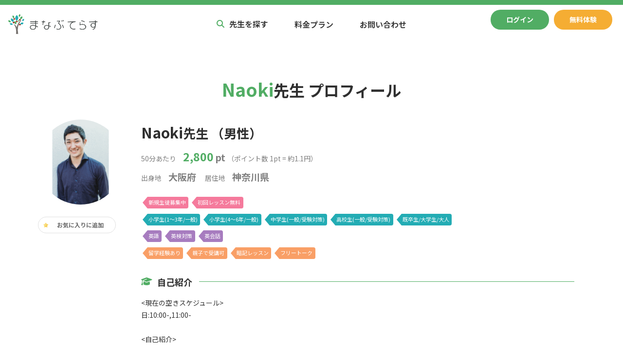

--- FILE ---
content_type: text/html; charset=utf-8
request_url: https://www.manatera.com/wte/prfdtlfrm/674
body_size: 10302
content:
<!DOCTYPE html>
<html lang="ja">
<head>
<meta charset="utf-8">
<meta content="IE=edge" http-equiv="X-UA-Compatible">
<title>Naoki 先生のプロフィール｜オンライン塾</title>
<meta name="description" content="オンラインスクール「まなぶてらす」講師、Naoki 先生のプロフィール詳細。指導可能科目。スケジュール確認。" />
<meta name="keywords" content="まなぶてらす" />
<link rel="canonical" href="https://www.manatera.com/wte/prfdtlfrm/674" />
<meta name="viewport" content="width=device-width,initial-scale=1,user-scalable=no">
<link rel="shortcut icon" href="/favicon.ico">
<link rel="apple-touch-icon" href="/apple-touch-icon.png">
<link rel="icon" href="/apple-touch-icon.png">
<link rel="stylesheet" href="/assets/css/styles.css?17">
<link rel="stylesheet" href="/assets/css/styles2.css">
<link rel="preconnect" href="https://fonts.googleapis.com">
<link rel="preconnect" href="https://fonts.gstatic.com" crossorigin>
<link href="https://fonts.googleapis.com/css2?family=Noto+Sans+JP:wght@100..900&display=swap" rel="stylesheet">
<!-- Google Tag Manager -->
<script>(function(w,d,s,l,i){w[l]=w[l]||[];w[l].push({'gtm.start':
new Date().getTime(),event:'gtm.js'});var f=d.getElementsByTagName(s)[0],
j=d.createElement(s),dl=l!='dataLayer'?'&l='+l:'';j.async=true;j.src=
'https://www.googletagmanager.com/gtm.js?id='+i+dl;f.parentNode.insertBefore(j,f);
})(window,document,'script','dataLayer','GTM-N25PWR2');</script>
<!-- End Google Tag Manager -->  
<style>
.wte_accordion_show_more2 {
    background-color: #f5fbf4;
}
.wte_accordion_show_more2 span:hover {
  background: #f5fbf4;
  color: #f5fbf4;
}
.wte_accordion_show_more2::after {
  background: linear-gradient(180deg,
      rgb(245, 251, 244, 0) 0%,
      rgb(245, 251, 244, 1) 90%);
}    
</style>    
</head>
<body id="user" class="">
<!-- Google Tag Manager (noscript) -->
<noscript><iframe src="https://www.googletagmanager.com/ns.html?id=GTM-N25PWR2"
height="0" width="0" style="display:none;visibility:hidden"></iframe></noscript>
<!-- End Google Tag Manager (noscript) -->
<style>
    @media (min-width:992px){
        .sagasu{
            position: relative;bottom: 1.75px !important;
        }
        header.fixed .sagasu{
            position: relative;bottom: 1px !important;
        }        
    } 
    .batsu {
      display: block;
      position: relative;
      width: 30px;
      height: 30px;
      float: right;
      z-index: 5000;
    }
    .batsu::before, .batsu::after { /* 共通設定 */
      content: "";
      position: absolute;
      top: 80%;
      right: 80%;
      width: 2px; /* 棒の幅（太さ） */
      height: 30px; /* 棒の高さ */
      background: #fff;
    }
    .batsu::before {
      transform: translate(-50%,-50%) rotate(45deg);
    }
    .batsu::after {
      transform: translate(-50%,-50%) rotate(-45deg);
    } 
</style>    

<!-- header section -->
<header id="header" class="wte_header sb-slide">
  <div class="container-fluid position-relative">
      
    <div class="sb-toggle-right d-block d-lg-none position-absolute wte_sp_menu text-center text-primary"><span class="fas fa-bars text-primary"></span><br>menu</div>
    <div class="row">
      <div class="col-5 px-0 col-md-3 col-lg-2">
        
          <div class="wte_logo ps-3"><a href="https://www.manatera.com/"><img src="/assets/img/common/logo.png?2" alt="まなぶてらす" class="w-100 h-auto" loading="lazy"></a></div>
        
      </div>
      <div class="col-6 col-lg-10 wte_head_nav">
        
          <div class="text-end d-lg-block">
            <ul class="pt-3 ps-0 pe-4">
              <!--<li class="me-4 wte_head_nav_none"><a href="https://www.manatera.com/wte/biz">法人の方</a></li>-->
              <!--<li class="me-0"><a href="https://www.manatera.com/wte/apply" class="btn btn-info rounded-pill">先生募集</a></li>-->
              <li class="me-0"><a href="https://www.manatera.com/WTE/mypage.cgi" class="btn btn-primary rounded-pill">ログイン</a></li>
              <li><a href="https://www.manatera.com/WTE/sreg.cgi" class="btn btn-warning rounded-pill">無料体験</a></li>
            </ul>
          </div>
        
      </div>
    </div>

    
      <div class="container d-none d-lg-block wte_front">
        <div class="row">
          <nav class="col-8 offset-2 text-center">
            <ul class="wte_front_nav">
              <li>
                <a href="https://www.manatera.com/WTE/site.cgi?m=prflstfrm&s_prof_search_tag=1" class="sagasu"><span class="fas fa-search text-primary me-3"></span>先生を探す</a>
                <ul>
                  <li><a href="https://www.manatera.com/WTE/site.cgi?m=prflstfrm&amp;s_prof_search_tag=1&amp;s_prof_target_age=4">小学4〜6年の勉強（一般）</a></li>
                  <li><a href="https://www.manatera.com/WTE/site.cgi?m=prflstfrm&amp;s_prof_search_tag=1&amp;s_prof_target_age=5">小学生（私立中受験）</a></li>
                  <li><a href="https://www.manatera.com/WTE/site.cgi?m=prflstfrm&amp;s_prof_search_tag=1&amp;s_prof_target_age=7">中学生（定期テスト/高校受験）</a></li>
                  <li><a href="https://www.manatera.com/WTE/site.cgi?m=prflstfrm&amp;s_prof_search_tag=1&amp;s_prof_target_age=9">高校生（定期テスト/大学受験）</a></li>
                  <li><a href="https://www.manatera.com/WTE/site.cgi?m=prflstfrm&amp;s_prof_search_tag=1&amp;s_prof_target_age=10">高校生（難関大受験対策）</a></li>
                  <li><a href="https://www.manatera.com/WTE/site.cgi?m=prflstfrm&amp;s_prof_search_tag=1&amp;s_prof_interest=18">そろばん・暗算</a></li>
                  <li><a href="https://www.manatera.com/WTE/site.cgi?m=prflstfrm&amp;s_prof_search_tag=1&amp;s_prof_interest=20">英会話</a></li>
                  <li><a href="https://www.manatera.com/WTE/site.cgi?m=prflstfrm&amp;s_prof_search_tag=1&amp;s_prof_interest=19">プログラミング・情報1</a></li>
                  <li><a href="https://www.manatera.com/WTE/site.cgi?m=prflstfrm&amp;s_prof_search_tag=1&amp;s_prof_interest=23">ピアノ・バイオリン</a></li>
                  <li><a href="https://www.manatera.com/WTE/site.cgi?m=prflstfrm&amp;s_prof_search_tag=1&amp;s_prof_interest=28">絵画・イラスト</a></li>
                  <li><a href="https://www.manatera.com/WTE/site.cgi?m=prflstfrm&amp;s_prof_search_tag=1&amp;s_prof_interest=27">理科実験</a></li>
                  <li><a href="https://www.manatera.com/WTE/site.cgi?m=prflstfrm&amp;s_prof_search_tag=1&amp;s_prof_search_tag=2">初回レッスン無料</a></li>
                  </ul>
              </li>
              <li><a href="https://www.manatera.com/wte/plan">料金プラン</a></li>
              <li><a href="https://www.manatera.com/WTE/site.cgi?m=inqfrmshw">お問い合わせ</a>
                <ul>
                  <li><a href="https://www.manatera.com/wte/faq/">よくある質問</a></li>
                  <li><a href="https://www.manatera.com/wte/lesson/">レッスンまでの流れ</a></li>
                  <li><a href="https://www.manatera.com/WTE/site.cgi?m=inqfrmshw">お問い合わせ</a></li>
                </ul>
              </li>
            </ul>
          </nav>
        </div>
      </div>
    
  </div>
</header>



  <nav class="sb-slidebar sb-right bg-primary menu" id="hamburgerMenu">
  
    <div id="switch">  
    <div class="container">
      <div class="row py-3">
        <div class="col-6"><a href="https://www.manatera.com/WTE/mypage.cgi" class="btn btn-white btn-md rounded-pill w-100"><span class="fas fa-sign-in-alt me-3"></span>ログイン</a></div>
        <div class="col-6"><a href="https://www.manatera.com/WTE/sreg.cgi" class="btn btn-white btn-md rounded-pill w-100"><span class="fas fa-headset me-3"></span>無料体験</a></div>
      </div>
    </div>
    <div class="container">
      <div class="row">
        <div class="col-6 px-0" style="border-right: 1px solid var(--primary-hover-color);">
          <ul class="sbmenu">
            <h4>メニュー</h4>
            <li><a href="/">トップページ</a></li>
            <li><a href="https://www.manatera.com/wte/plan">料金プラン</a></li>
            <li><a href="https://www.manatera.com/wte/voice">受講者の声</a></li>
            <li><a href="https://www.manatera.com/WTE/site.cgi?m=inqfrmshw">問い合わせ</a></li>
            <li><a href="https://www.manatera.com/wte/company">運営会社</a></li>
            <h4>規約等</h4>
            <li><a href="https://www.manatera.com/wte/agree">ご利用規約</a></li>
            <li><a href="https://www.manatera.com/wte/cancel">キャンセルポリシー</a></li>
            <li><a href="https://www.manatera.com/wte/transaction">特定商取引法</a></li>
            <li><a href="https://www.manatera.com/wte/privacy">プライバシーポリシー</a></li>
            <li><a href="https://www.manatera.com/wte/apply">講師募集</a></li>
          </ul>
        </div>
        <div class="col-6 px-0">
          <ul class="sbmenu">
            <h4>レッスン受講</h4>
            <li><a href="https://www.manatera.com/WTE/sreg.cgi">会員登録</a></li>
            <li><a href="https://www.manatera.com/WTE/site.cgi?m=prflstfrm&s_prof_search_tag=1"><span class="fas fa-search text-white"></span> 講師を探す</a></li>
            <li><a href="https://www.manatera.com/WTE/site.cgi?m=inqfrmshw">講師紹介依頼</a></li>
            <li><a href="https://www.manatera.com/wte/lesson">レッスンの流れ</a></li>
            <li><a href="https://www.manatera.com/wte/faq">よくあるご質問</a></li>
            <h4>メディア</h4>
            <li><a href="https://www.youtube.com/channel/UCcWpdSaYj-v9SLYX-RODiYA" target="_blank"><span class="fab fa-youtube text-white"></span> YouTube</a></li>
            <li><a href="https://x.com/manabuterasu" target="_blank"><span class="fab fa-x-twitter text-white"></span> X</a></li>
            <li><a href="https://www.instagram.com/manabuterasu/" target="_blank"><span class="fab fa-instagram text-white"></span> Instagram</a></li>
            <li><a href="https://www.facebook.com/manabuterasu/" target="_blank"><span class="fab fa-facebook text-white"></span> Facebook</a></li>
            <li><a href="https://www.manatera.com/blog/" target="_blank">ブログ</a></li>           
          </ul>
        </div>
      </div>
    </div>

    </div>
  
    <div class="container">
      <div class="row">      
        <div class="col-12 px-0">        
           <p class="sb-toggle-right"><span class="batsu button"></span></p>
        </div>
      </div>        
    </div>   
  </nav>
  


  <div id="sb-site">      


    <!-- about section -->
    <section>
      <div class="container">
        <div class="row mb-5">
          <div class="col-12 px-5">
            <h2 class="text-center mb-0"><strong class="text-primary">Naoki</strong>先生 プロフィール</h2>
          </div>
        </div>

        <div class="row mb-5">
          <div class="col-4 col-md-2">
            
              <img src="/WTE/imgs/prof/674.3.gif?" alt="Naoki" class="w-100 h-auto rounded-circle" />
            
                
                <li class="btn icofavorite ps-0 pb-0">
                  <a href="https://www.manatera.com/WTE/sreg.cgi" class="fav_set" onClick="return confirm('登録ユーザでログインするとお気に入り機能が使えるようになります。\n新規登録しますか？\n※すでに登録されている方は\n「キャンセル」をクリックし、ログインしてください');">お気に入りに追加</a>
                </li>                
                
          </div>
          <div class="col-8 col-md-10 px-0 px-md-2 px-lg-4">
            <div class="px-4">
              <h3 class="mb-0"><strong>Naoki</strong>先生
                
                  （男性）
                                    
            　</h3>
              <ul class="text-black-50 p-0 small mb-4">
                <li class="d-inline-block me-4">
                  <small class="me-3">50分あたり</small>
                  <strong class="text-black medium"><span class="medium text-primary me-1">2,800</span>pt</strong>
                    <small><br class="d-inline d-md-none">（<span class="d-none d-md-inline">ポイント数 </span>1pt = 約1.1円）</small>
                </li>
                <br>
                <li class="d-inline-block me-4">
                  <small class="me-3">出身地</small>
                  <strong class="text-black medium medium-2">大阪府</strong>
                </li>
                <li class="d-inline-block me-4">
                  <small class="me-3">居住地</small>
                  <strong class="text-black medium medium-2">神奈川県</strong>
                </li>
                <!--<li class="d-inline-block me-4"><small class="me-3">クーポン</small><span>
                  利用可能
                </span></li>-->
              </ul>
              <div class="d-none d-md-block">    
                  <ul class="wte_tag mb-1">
                    
                      <li class="wte_tag_3"><a href="/WTE/site.cgi?m=prflstfrm&amp;s_prof_search_tag=1">新規生徒募集中</a></li>
                    
                      <li class="wte_tag_3"><a href="/WTE/site.cgi?m=prflstfrm&amp;s_prof_search_tag=2">初回レッスン無料</a></li>
                    
                  </ul>
                  <ul class="wte_tag mb-1">
                    
                      <li class="wte_tag_1"><a href="/WTE/site.cgi?m=prflstfrm&amp;s_prof_target_age=3">小学生(1〜3年/一般)</a></li>
                    
                      <li class="wte_tag_1"><a href="/WTE/site.cgi?m=prflstfrm&amp;s_prof_target_age=4">小学生(4〜6年/一般)</a></li>
                    
                      <li class="wte_tag_1"><a href="/WTE/site.cgi?m=prflstfrm&amp;s_prof_target_age=7">中学生(一般/受験対策)</a></li>
                    
                      <li class="wte_tag_1"><a href="/WTE/site.cgi?m=prflstfrm&amp;s_prof_target_age=9">高校生(一般/受験対策)</a></li>
                    
                      <li class="wte_tag_1"><a href="/WTE/site.cgi?m=prflstfrm&amp;s_prof_target_age=12">既卒生/大学生/大人</a></li>
                    
                  </ul>
                  <ul class="wte_tag mb-1">
                  
                    <li class="wte_tag_4"><a href="/WTE/site.cgi?m=prflstfrm&amp;s_prof_interest=2">英語</a></li>
                  
                    <li class="wte_tag_4"><a href="/WTE/site.cgi?m=prflstfrm&amp;s_prof_interest=3">英検対策</a></li>
                  
                    <li class="wte_tag_4"><a href="/WTE/site.cgi?m=prflstfrm&amp;s_prof_interest=20">英会話</a></li>
                  
                  </ul>
                  <ul class="wte_tag mb-5">
                  
                    <li class="wte_tag_2"><a href="/WTE/site.cgi?m=prflstfrm&amp;s_prof_character=5">留学経験あり</a></li>
                  
                    <li class="wte_tag_2"><a href="/WTE/site.cgi?m=prflstfrm&amp;s_prof_character=6">親子で受講可</a></li>
                  
                    <li class="wte_tag_2"><a href="/WTE/site.cgi?m=prflstfrm&amp;s_prof_character=15">暗記レッスン</a></li>
                  
                    <li class="wte_tag_2"><a href="/WTE/site.cgi?m=prflstfrm&amp;s_prof_character=16">フリートーク</a></li>
                  
                  </ul>
              </div>
            </div>
          </div>
          <div class="col-12 col-md-10 offset-md-2 px-0 px-md-2 px-lg-4">
            <div class="d-block d-md-none px-4">
                <ul class="wte_tag mb-1">
                    
                      <li class="wte_tag_3"><a href="/WTE/site.cgi?m=prflstfrm&amp;s_prof_search_tag=1">新規生徒募集中</a></li>
                    
                      <li class="wte_tag_3"><a href="/WTE/site.cgi?m=prflstfrm&amp;s_prof_search_tag=2">初回レッスン無料</a></li>
                    
                </ul>
                <ul class="wte_tag mb-1">
                    
                      <li class="wte_tag_1"><a href="/WTE/site.cgi?m=prflstfrm&amp;s_prof_target_age=3">小学生(1〜3年/一般)</a></li>
                    
                      <li class="wte_tag_1"><a href="/WTE/site.cgi?m=prflstfrm&amp;s_prof_target_age=4">小学生(4〜6年/一般)</a></li>
                    
                      <li class="wte_tag_1"><a href="/WTE/site.cgi?m=prflstfrm&amp;s_prof_target_age=7">中学生(一般/受験対策)</a></li>
                    
                      <li class="wte_tag_1"><a href="/WTE/site.cgi?m=prflstfrm&amp;s_prof_target_age=9">高校生(一般/受験対策)</a></li>
                    
                      <li class="wte_tag_1"><a href="/WTE/site.cgi?m=prflstfrm&amp;s_prof_target_age=12">既卒生/大学生/大人</a></li>
                    
                </ul>
                <ul class="wte_tag mb-1">
                  
                    <li class="wte_tag_4"><a href="/WTE/site.cgi?m=prflstfrm&amp;s_prof_interest=2">英語</a></li>
                  
                    <li class="wte_tag_4"><a href="/WTE/site.cgi?m=prflstfrm&amp;s_prof_interest=3">英検対策</a></li>
                  
                    <li class="wte_tag_4"><a href="/WTE/site.cgi?m=prflstfrm&amp;s_prof_interest=20">英会話</a></li>
                  
                </ul>
                <ul class="wte_tag mb-5">
                  
                    <li class="wte_tag_2"><a href="/WTE/site.cgi?m=prflstfrm&amp;s_prof_character=5">留学経験あり</a></li>
                  
                    <li class="wte_tag_2"><a href="/WTE/site.cgi?m=prflstfrm&amp;s_prof_character=6">親子で受講可</a></li>
                  
                    <li class="wte_tag_2"><a href="/WTE/site.cgi?m=prflstfrm&amp;s_prof_character=15">暗記レッスン</a></li>
                  
                    <li class="wte_tag_2"><a href="/WTE/site.cgi?m=prflstfrm&amp;s_prof_character=16">フリートーク</a></li>
                  
                </ul>
            </div>              
            <div class="px-4">
              <div class="wte_accordion_wrapper">
                <div class="wte_accordion">
                  <h3 class="wte_head-border h5 mb-4"><i class="fas fa-graduation-cap text-primary me-3"></i>自己紹介</h3>
                  &lt;現在の空きスケジュール&gt;<br />日:10:00-,11:00-<br /><br />&lt;自己紹介&gt;<br /><br />皆さん、こんにちは英語講師のNaokiと申します。<br /><br />日本で生まれたのですが、小さい頃に家族でオーストラリアに住んでいました。<br /><br />全く英語を知らない状況で現地の学校に入った僕は友達もできずホームシックになり辛い思いをたくさんしました。<br /><br />そんな中でもいつの間にか日本語よりも英語を話す方が楽になってしまっていました。<br /><br />０からスタートの僕でも英語を身に着けることができたので皆さんも身に着けることができます。<br /><br />まず重要なのは、英語の環境をできるだけ早く整えてあげることです。<br /><br />その他にもたくさんあるので、皆さんに伝授したいと思います！<br /><br />こんなお悩みはありませんか？<br /><br />・英語の授業が楽しくない<br />・英語の授業についていけない<br />・英語がわからない<br />・英語のテストの点数が伸びない<br />・英語のテスト勉強で何をしてよいかわからない<br />・英語を話してみたいけどネイティブは緊張する<br /><br />授業についていけない理由はもしかすると授業中先生に質問したいけど皆の前では質問するのは恥ずかしい、どこから分からなくなったかが分からない、、そのようなことがあるかもしれません。　<br /><br />まずは、どこから分からなくなったのか、なぜ理解できていないのか原因を一緒に取り除いていきましょう！<br /><br />英語は難しいという先入観があるので難しいと感じるだけであって、本当は少しも難しいことはありません。<br /><br /><br />&lt;指導内容&gt;<br /><br />～小学生<br />・スピーキング、リスニングスキルUP<br />日本の赤ちゃんは文法を理解せずとも日本語を喋れます。<br />それはなぜでしょうか？<br />それはヒアリングだけで語学を身につけれる脳を持っているからです。<br />小学生低学年,小学生高学年まではヒアリングだけで英語を身につけられる脳があると言われています。<br />聞いて、遊んで、楽しくモノマネ！！楽しいのが一番効果的です。<br />もちろん、アルファベットや文法をしたい方はそのような勉強もできます。<br /><br />中学生<br />・学校の授業のフォロー、高校受験対策<br />学校の英語の授業は面白くも楽しくないし、難しい。<br />簡単に文法をマスターできるんです！大切なのは予習復習です。<br />長文読解、並べ替え、穴埋め問題など苦手意識を克服しましょう。<br /><br />インター校に通っておられる方<br />・学校の授業についていけない<br />・課題、宿題をどうしたら良いかわからない<br />僕もたくさん苦労したのでそのような気持ちが痛いほどわかります。<br />お気軽にご相談ください。<br /><br />大人<br />・一から英語を勉強しなおしたい！<br />・こんな時なんて言うの？<br />・細かいニュアンスが伝わらない・・・。<br />大人の方も大歓迎です。一緒に勉強しましょう！<br /><br /><br />その他<br />・英検対策（1次試験、2次試験）５級〜２級<br />・英語の小論文の書き方<br />・英語面接対策<br /><br />&lt;モットー&gt;<br /><br />僕が特に大切にしている点はお子様との信頼関係、そして何よりも自信をつけさせてあげること。<br /><br />少しの自信がやる気に、そして笑顔に繋がります。<br /><br />コツコツできるタイプ、あまり集中できないタイプ、人それぞれ性格も考え方も違うので、もちろん勉強方法も違います。<br /><br />それで、コミュニケーションを大切にしお子様お一人お一人に合った細やかな指導を心がけています。<br /><br />英語を自分の武器、得意分野にしてみませんか？<br /><br />英語を身に着けるメリットはたくさんあります。<br />・自分の視野、世界観が広がる<br />・したいこと、夢が増える<br />・世界中に友達がたくさんできる<br />・旅行が楽しくなる<br />・自信に繋がり積極的になる<br /><br /><br />今の時代グローバル化と言われていてどの仕事や分野でも英語が必要な時代です。<br /><br />今から英語に触れる環境を作り、実際に仕える英語を楽しく一緒に勉強してみませんか？<br /><br /><br />※初回無料レッスン（ポイント消費なしの30分）を行っています。<br />カウンセリングを行いそれをベースにした英語レッスンを体験して頂けます。<br />ご希望の方は会員登録後、僕のスケジュールをご確認して頂きご都合の良い日時をご連絡ください。<br />ご連絡は【講師へ問い合わせする】ボタンからご連絡ください。<br /><br />※無料体験レッスンのご連絡はレッスン時間の24時間前に頂けると助かります。<br /><br />まずはお気軽にご連絡ください。<br /><br />皆様とお会いできますことを楽しみにしています。<br /><br /><br />
                  
                  <h3 class="wte_head-border h5 mb-4 mt-5"><i class="fas fa-graduation-cap text-primary me-3"></i>経歴・資格</h3>
                  アメリカ、カナダ、オーストラリアで英語の環境化に身を置き生活面で必要な英語や文法の勉強に励む。<br /><br />英語の指導に関して、小学生～大人まで個人個人のレベルにあった指導を行う。<br />日本人学校の英語の勉強のフォロー、高校受験対策、インター校に通う生徒のフォロー、高校英語の指導、英検対策、大人の英会話レッスン等幅広く指導経験有。<br /><br />その他医療翻訳、通訳の仕事（Asean会議等）に携わる。<br /><br />Bachelor of Doctorines  and Methodology of Education 学士号取得
                  
                    
                </div>
                  
                <div class="wte_accordion_show_more">
                  <span><i class="fa-solid fa-arrow-down me-3"></i> 自己紹介の続きを読む</span>
                </div>
              </div>
            </div>
              
            <div class="px-4 mt-5">  
            
                    
              
                    
            
            </div>    

              
             
            <div class="px-4 mt-5">
              <h3 class="wte_head-border h5 mb-4"><i class="fas fa-info-circle text-primary me-3"></i>事務局コメント</h3>
              <div class="row">
                <div class="col-12 px-3 mb-4 mb-md-0">
                  <small>英語通訳・翻訳のお仕事をされ、カンボジアでも日本人に英語の家庭教師をしていたNaoki先生。小学生時代の数年をオーストラリアで過ごし「世界観が広がり、自分のやりたいことの幅も広がった」と当時を振り返ります。日本における「文法中心の画一的な授業」に疑問をもち、もっと楽しく、かつ実践的な英語力に繋がる指導を重視されています。指導経験は幼稚園児～大人まで、インターナショナルスクールに通う生徒のサポ―トも。時おりユーモアな一面も覗かせるNaoki先生、学校で英語が苦手になってしまったお子さん、もっと英語力を伸ばしたいお子さん、お子さんにグローバルな視点を持ってほしいご家庭にも、おススメの先生です。</small>
                </div>
              </div>
            </div>
             

              
            
                
            
                
               
              
                           

            
              
            <div class="px-4 mt-5">
              <h3 class="wte_head-border h5 mb-4"><i class="fas fa-info-circle text-primary me-3"></i>初回レッスンまでの流れ</h3>
              <div class="row">
                <div class="col-12 col-md-6 px-3 mb-4 mb-md-0">
                    <ol>
                        <li><small><b>講師にレッスン依頼</b><br /><a href="https://www.manatera.com/WTE/sreg.cgi" target="_blank">アカウント登録</a>後、講師プロフィール内に「講師に問合せする」ボタンが表示されます。こちらから講師に直接レッスンをご依頼ください。</small></li>
                        <li><small><b>レッスンの打ち合わせ</b><br />メールやチャットで、どんなレッスンを希望されるのかを講師がお聞きします。初回レッスンの日時も決定します。</small></li>
                        <li><small><b>初回レッスン（体験レッスン）</b><br />約束の時間にビデオ通話でレッスンを開始します。初回レッスンでは保護者の方の同席もお願いします。</small></li>
                    </ol>
                </div>
                <div class="col-12 col-md-6 px-3 mb-4 mb-md-0 text-center">
                    <img src="/assets/img/common/step.jpg" class="w-75 h-auto" alt="初回レッスンまでの流れ">        
                </div>                    
              </div>
            </div>                 
          </div>
        </div>
      </div>
    </section>
        
        
    <!-- buzz section -->
    <section class="bg-light">
      <div class="container">
        <div class="row mb-5">
          <div class="col-12">
            <h2 class="text-center"><strong class="text-primary">Naoki</strong>先生のクチコミ</h2>
          </div>
        </div>
        <div class="row">
          <div class="col-12 col-md-10 offset-md-1 px-3">
            <p class="text-center">講師へ届いたクチコミを共有いたします</p>

                
              　　<div class="wte_accordion_wrapper wte_accordion_wrapper2">                    
                  <div class="wte_accordion wte_accordion2 mb-5">        
                  <ul class="wte_buzz">
                    
                      <li>中学3年生の男の子です。なおき先生に教えていただくようになって、毎回のレッスンで、自信がつき、ライティングもリスニングも、苦手意識がなく、とても前向きに取り組めています。授業開始の、ちょっとしたフリートークもすごく話しやすいと言っていて、可能な限りレッスンを入れたいと言います。年頃ですが、こんなに前向きに英語に向き合えて感謝しております。今後ともよろしくお願いいたします。</li>
                    
                      <li>英語の発音もネイティブのようにきれいで、丁寧かつフレンドリーな指導をされる先生です。
英語をきちんとに話せるようになりたい方は、お勧めします。
日本語を交えない、英語のみでのレッスンも可能です。</li>
                    
                      <li>子どもの気持ちをすぐに掴んで会話を盛り上げてくださいました。5歳ですが５０分間集中してレッスンを受けることができました。</li>
                    
                  </ul>
                  </div>  
                  <div class="wte_accordion_show_more2">
                    <span><i class="fa-solid fa-arrow-down me-3"></i> クチコミをもっと読む</span>
                  </div>
                </div>                    
                
          </div>
        </div>
      </div>
    </section>          
        
    <!-- schedule section -->
    <section>
      <div class="container">
        <div class="row mb-5">
          <div class="col-12 px-5">
            <h2 class="text-center mb-5"><strong class="text-primary">Naoki</strong>先生のスケジュール</h2>
              
            <p class="text-center">↓</p>
            <p class="text-md-center">先生のスケジュール（予約可能日時）は、会員にのみ公開しています。<br>スケジュールを確認したい方は、下記フォームから会員登録を行ってください（登録は無料です）。</p>

  
          </div>
        </div>
            
        <div id="calendar" class="calendar d-none" data-url="/WTE/site.cgi?m=prfschajx&amp;prof_id=674">
        <!-- <p>講師のスケジュールを確認したい方は、こちらから<a href="https://www.manatera.com/WTE/reg.cgi">新規会員登録</a>をお願いいたします。会員登録は<strong class="emphasize">無料</strong>です。</p> -->
          <p>now loading ...</p>
        </div>
      </div>
    </section>     
        
      

    <!-- foot section -->
<style>
    @media (max-width:991px){  
        #footCta{
            padding-right: 70px;
        }
    }
</style>

    <!-- cta section -->

    <div class="wte_footer_btn" id="footCta">
      <a href="https://www.manatera.com/WTE/sreg.cgi" class="btn btn-warning btn-lg btn-cta rounded-pill wte_cta_btn"><small>＼まずは気軽にお試しください！／</small><br>無料体験はこちらから</a>
    </div>
    <section class="wte_bg_image_2">
      <div class="container-fluid">
        <div class="row">
          <div class="col-12 col-md-10 offset-md-1 col-lg-8 offset-lg-2 col-xl-6 offset-xl-3">
            <div class="card card_flame">
              <div class="card-header">
                <h3 class="text-primary text-center">＼無料でレッスンを体験する／</h3>
              </div>
              <div class="card-body">
                <div class="text-center mb-5">
                  <img src="/img/component/3stepsreg.png" class="w-100" alt="">
                </div>
                <form method="post" action="https://www.manatera.com/WTE/sreg.cgi">
                  <input type="hidden" name="m" value="cfmset">
                  <div class="row">
                    <div class="col-12 col-sm-8"> 
                      <div class="form-group">
                        <input type="text" id="sreg_email" name="sreg_email" class="form-control form-strong" placeholder="メールアドレスを入力">
                      </div>
                    </div>
                    <div class="col-12 col-sm-4 text-center">
                      <div class="form-group">
                        <input type="submit" value="無料で体験" class="btn btn-warning rounded-pill">
                      </div>
                    </div>
                  </div>
                </form>
              </div>
              <div class="card-body">
              </div>
            </div>
          </div>
        </div>
      </div>
    </section>
  
<style>
    .wte_sp_menu.wte_scroll2{
        display: none;
        position: fixed;
        bottom: 10px !important;
        right: 5px !important;
        top:auto;
        z-index: 500;
    }
</style>    

  <!--フッタstart-->
  <footer id="footer" class="bg-primary">
    <div>
      <div id="footCta2" class="sb-toggle-right d-block d-lg-none wte_sp_menu text-center text-light bg-primary rounded-circle wte_scroll2" style="width: 55px;height: 55px;"><span class="fas fa-bars text-light"></span><br>menu</div>             
      <a href="#top" id="scroll" class="d-none d-lg-block wte_scroll bg-primary">
        <span class="fas fa-angle-up"></span>
      </a>
    </div>
    <div class="container">
      <div class="row pt-5">
        <div class="d-none d-lg-block col-lg-3 wte_footer_nav">
          <h3>初めての方へ</h3>
          <ul>
            <li><a href="/wte/about/">まなぶてらすとは</a></li>
            <li><a href="/wte/lesson/">レッスンまでの流れ</a></li> 
            <li><a href="/wte/voice/">受講者の声</a></li>              
            <li><a href="/wte/video/">利用法 動画一覧</a></li>
            <li><a href="/wte/soroban/">そろばんレッスン</a></li> 
            <li><a href="/wte/overseas/">海外在住者向け</a></li> 
            <li><a href="/wte/homeschool/">Home School＋</a></li>              
            <li><a href="/WTE/sreg.cgi">会員登録をする</a></li>
          </ul>
        </div>
        <div class="d-none d-lg-block col-lg-3 wte_footer_nav">
          <h3>会員の方へ</h3>
          <ul class="mb-0 pb-0">
            <li><a href="https://www.manatera.com/WTE/mypage.cgi">会員ログイン</a></li>
            <li><a href="/wte/plan/">料金プラン</a></li>   
            <li><a href="/wte/starter">Google Meetについて</a></li>  
            <li><a href="/wte/agree/" target="_blank">利用規約</a></li>
            <li><a href="/wte/cancel/" target="_blank">キャンセルポリシー</a></li>
            <li><a href="/wte/faq/">よくある質問</a></li>   
          </ul>
          <ul class="wte_social ps-0 mt-5" style="white-space: nowrap">
            <li><a href="https://www.instagram.com/manabuterasu/" target="_blank"><span class="fab fa-instagram"></span></a></li>              
            <li><a href="https://twitter.com/manabuterasu" target="_blank"><span class="fab fa-x-twitter"></span></a></li>
            <li><a href="https://www.facebook.com/manabuterasu/" target="_blank"><span class="fab fa-facebook-f"></span></a></li>
            <li><a href="https://www.youtube.com/channel/UCcWpdSaYj-v9SLYX-RODiYA" target="_blank"><span class="fab fa-youtube"></span></a></li>
          </ul>            
        </div>
        <div class="d-none d-lg-block col-lg-3 wte_footer_nav">
          <h3>運営会社情報</h3>
          <ul>
            <li><a href="/wte/company/">運営会社概要</a></li>
            <li><a href="/wte/transaction/" target="_blank">特定商取引法</a></li>
            <li><a href="/wte/privacy/" target="_blank">プライバシーポリシー</a></li>
            <li><a href="https://www.manatera.com/WTE/preg.cgi">講師募集中</a></li>
            <li><a href="/wte/biz/" target="_blank">企業向け社員研修</a></li>
            <li><a href="/blog/" target="_blank">まなぶてらすブログ</a></li>
            
            <li><a href="https://www.manatera.com/WTE/site.cgi?m=inqfrmshw">お問い合わせ</a></li>
            
          </ul>
        </div>
        <div class="col-12 d-lg-block col-lg-3 wte_footer_nav text-center">
          <div class="mb-3"><a href="https://www.manatera.com/WTE/preg.cgi" target="_blank"><img src="/img/component/bnr_preg.png" alt="講師募集"></a></div>
          <div><a href="https://www.manatera.com/blog" target="_blank"><img src="/img/component/bnr_blog.png" alt="まなぶてらすのブログ"></a></div>
        </div>
      </div>
      <div class="row pb-5">
        <div class="col-6 offset-3 col-md-4 offset-md-4 text-center pt-3 pt-lg-0 px-lg-5 pb-5 pb-lg-0 mb-5 mb-lg-0"> 
          <a href="https://www.manatera.com/"><img src="/assets/img/common/logo_w.png" alt="まなぶてらす" loading="lazy" class="w-100"></a><br>            
          <small class="text-white">&copy; Dream Education</small>
        </div>
      </div>
    </div>
  </footer>
  <!--フッタend-->

  </div>
<script src="/assets/js/commons.js"></script>

  <script src="/WTE/static/js/site/prfdtlfrm.js"></script>
  <script>
    $(function () {
      $('.limitunit').each(function () {
        var txt1 = $(this).html();
        $(this).html(
          txt1.replace('d', '日')
        );
      });
      $('.limitunit').each(function () {
        var txt2 = $(this).html();
        $(this).html(
          txt2.replace('h', '時間')
        );
      });
      $('.limitunit').each(function () {
        var txt3 = $(this).html();
        $(this).html(
          txt3.replace('m', '分')
        );
      });
    });
    $(function() {
      $(".wte_accordion_show_more").click(function() {
      var show_text = $(this)
      .parent(".wte_accordion_wrapper")
      .find(".wte_accordion");
      var small_height = 1000; //This is initial height.
      var original_height = show_text.css({ height: "auto" }).height();

      if (show_text.hasClass("wte_acco_open")) {
        /*CLOSE*/
        show_text.height(original_height).animate({ height: small_height }, 1000);
        show_text.removeClass("wte_acco_open");
        $(this)
          .html('<span><i class="fa-solid fa-arrow-down me-3"></i> 自己紹介の続きを読む</span>')
          .removeClass("wte_accordion_active");
      } else {
      /*OPEN*/
        show_text
          .height(small_height)
          .animate({ height: original_height }, 1000, function() {
            show_text.height("auto");
          });
        show_text.addClass("wte_acco_open");
        $(this)
          .html('<span><i class="fa-solid fa-arrow-up me-3"></i> 自己紹介を閉じる</span>')
          .addClass("wte_accordion_active");
      }
      });
    });
  </script>
  <script>
    $(function() {
      $(".wte_accordion_show_more2").click(function() {
      var show_text = $(this)
      .parent(".wte_accordion_wrapper2")
      .find(".wte_accordion2");
      var small_height = 250; //This is initial height.
      var original_height = show_text.css({ height: "auto" }).height();

      if (show_text.hasClass("wte_acco_open")) {
        /*CLOSE*/
        show_text.height(original_height).animate({ height: small_height }, 250);
        show_text.removeClass("wte_acco_open");
        $(this)
          .html('<span><i class="fa-solid fa-arrow-down me-3"></i> クチコミをもっと読む</span>')
          .removeClass("wte_accordion_active");
      } else {
      /*OPEN*/
        show_text
          .height(small_height)
          .animate({ height: original_height }, 250, function() {
            show_text.height("auto");
          });
        show_text.addClass("wte_acco_open");
        $(this)
          .html('<span><i class="fa-solid fa-arrow-up me-3"></i> クチコミを閉じる</span>')
          .addClass("wte_accordion_active");
      }
      });
    });
  </script>    
</body>
</html>


--- FILE ---
content_type: text/html; charset=utf-8
request_url: https://www.manatera.com/WTE/site.cgi?m=prfschajx&prof_id=674&_=1769986045471
body_size: 1154
content:

        <div class="row">
          <nav aria-label="..." class="text-center">
            <ul class="pagination">
                
                  <li class="page-item disabled"><span class="page-link"> &laquo; 2026年1月</span></li>
                
                
              <li class="page-item active">
                <span class="page-link"> 2026年2月 </span>
              </li>
                
                  <li class="page-item"><a href="https://www.manatera.com/WTE/site.cgi?m=prfschajx&amp;prof_id=674&amp;ym=202603" id="next_month_link" class="page-link"> 2026年3月 &raquo; </a></li>
                
            </ul>
          </nav>
        </div>
            
            
        <div class="row">
          <div class="col-12">
            <div class="table-responsive">
            
            <table class="wte_calendar">
             <thead>
              <tr>
                <th class="sun"><span>日</span></th>
                <th><span>月</span></th>
                <th><span>火</span></th>
                <th><span>水</span></th>
                <th><span>木</span></th>
                <th><span>金</span></th>
                <th class="sat"><span>土</span></th>
              </tr>
              </thead>
              <tbody>
              
              <tr>
                
                <td class=" ">
                  1
                  
                  <ul>
                    
                      
                        <li class="finished"><span>7:00<i class="me-md-1"><br class="d-block d-md-none"></i>終了</span></li>
                      
                    
                  </ul>
                  
                </td>
                
                <td class=" today">
                  2
                  
                </td>
                
                <td class=" ">
                  3
                  
                  <ul>
                    
                      
                        
                          <li class="reserved"><span>20:00<i class="me-md-1"><i class="d-none d-md-inline"> 予約</i></li>
                        
                      
                    
                      
                        
                          <li class="vacant"><a onclick="showRegister();">21:00<i class="d-none d-md-inline"> 空き</i></a></li>
                        
                      
                    
                  </ul>
                  
                </td>
                
                <td class=" ">
                  4
                  
                  <ul>
                    
                      
                        
                          <li class="reserved"><span>20:00<i class="me-md-1"><i class="d-none d-md-inline"> 予約</i></li>
                        
                      
                    
                      
                        
                          <li class="vacant"><a onclick="showRegister();">21:00<i class="d-none d-md-inline"> 空き</i></a></li>
                        
                      
                    
                  </ul>
                  
                </td>
                
                <td class=" ">
                  5
                  
                </td>
                
                <td class=" ">
                  6
                  
                </td>
                
                <td class=" ">
                  7
                  
                  <ul>
                    
                      
                        
                          <li class="vacant"><a onclick="showRegister();">21:00<i class="d-none d-md-inline"> 空き</i></a></li>
                        
                      
                    
                  </ul>
                  
                </td>
                
              </tr>
              
              <tr>
                
                <td class=" ">
                  8
                  
                  <ul>
                    
                      
                        
                          <li class="reserved"><span>7:00<i class="me-md-1"><i class="d-none d-md-inline"> 予約</i></li>
                        
                      
                    
                  </ul>
                  
                </td>
                
                <td class=" ">
                  9
                  
                </td>
                
                <td class=" ">
                  10
                  
                  <ul>
                    
                      
                        
                          <li class="reserved"><span>20:00<i class="me-md-1"><i class="d-none d-md-inline"> 予約</i></li>
                        
                      
                    
                      
                        
                          <li class="vacant"><a onclick="showRegister();">21:00<i class="d-none d-md-inline"> 空き</i></a></li>
                        
                      
                    
                  </ul>
                  
                </td>
                
                <td class=" ">
                  11
                  
                  <ul>
                    
                      
                        
                          <li class="reserved"><span>20:00<i class="me-md-1"><i class="d-none d-md-inline"> 予約</i></li>
                        
                      
                    
                      
                        
                          <li class="vacant"><a onclick="showRegister();">21:00<i class="d-none d-md-inline"> 空き</i></a></li>
                        
                      
                    
                  </ul>
                  
                </td>
                
                <td class=" ">
                  12
                  
                </td>
                
                <td class=" ">
                  13
                  
                </td>
                
                <td class=" ">
                  14
                  
                  <ul>
                    
                      
                        
                          <li class="vacant"><a onclick="showRegister();">21:00<i class="d-none d-md-inline"> 空き</i></a></li>
                        
                      
                    
                  </ul>
                  
                </td>
                
              </tr>
              
              <tr>
                
                <td class=" ">
                  15
                  
                  <ul>
                    
                      
                        
                          <li class="reserved"><span>7:00<i class="me-md-1"><i class="d-none d-md-inline"> 予約</i></li>
                        
                      
                    
                  </ul>
                  
                </td>
                
                <td class=" ">
                  16
                  
                </td>
                
                <td class=" ">
                  17
                  
                  <ul>
                    
                      
                        
                          <li class="reserved"><span>20:00<i class="me-md-1"><i class="d-none d-md-inline"> 予約</i></li>
                        
                      
                    
                      
                        
                          <li class="vacant"><a onclick="showRegister();">21:00<i class="d-none d-md-inline"> 空き</i></a></li>
                        
                      
                    
                  </ul>
                  
                </td>
                
                <td class=" ">
                  18
                  
                  <ul>
                    
                      
                        
                          <li class="vacant"><a onclick="showRegister();">20:00<i class="d-none d-md-inline"> 空き</i></a></li>
                        
                      
                    
                      
                        
                          <li class="vacant"><a onclick="showRegister();">21:00<i class="d-none d-md-inline"> 空き</i></a></li>
                        
                      
                    
                  </ul>
                  
                </td>
                
                <td class=" ">
                  19
                  
                </td>
                
                <td class=" ">
                  20
                  
                </td>
                
                <td class=" ">
                  21
                  
                </td>
                
              </tr>
              
              <tr>
                
                <td class=" ">
                  22
                  
                  <ul>
                    
                      
                        
                          <li class="reserved"><span>7:00<i class="me-md-1"><i class="d-none d-md-inline"> 予約</i></li>
                        
                      
                    
                  </ul>
                  
                </td>
                
                <td class=" ">
                  23
                  
                </td>
                
                <td class=" ">
                  24
                  
                  <ul>
                    
                      
                        
                          <li class="reserved"><span>20:00<i class="me-md-1"><i class="d-none d-md-inline"> 予約</i></li>
                        
                      
                    
                      
                        
                          <li class="vacant"><a onclick="showRegister();">21:00<i class="d-none d-md-inline"> 空き</i></a></li>
                        
                      
                    
                  </ul>
                  
                </td>
                
                <td class=" ">
                  25
                  
                  <ul>
                    
                      
                        
                          <li class="vacant"><a onclick="showRegister();">20:00<i class="d-none d-md-inline"> 空き</i></a></li>
                        
                      
                    
                      
                        
                          <li class="vacant"><a onclick="showRegister();">21:00<i class="d-none d-md-inline"> 空き</i></a></li>
                        
                      
                    
                  </ul>
                  
                </td>
                
                <td class=" ">
                  26
                  
                </td>
                
                <td class=" ">
                  27
                  
                </td>
                
                <td class=" ">
                  28
                  
                  <ul>
                    
                      
                        
                          <li class="vacant"><a onclick="showRegister();">21:00<i class="d-none d-md-inline"> 空き</i></a></li>
                        
                      
                    
                  </ul>
                  
                </td>
                
              </tr>
              
              </tbody>
            </table>
          </div>
        </div>

            <script>
            function showRegister() {
              if(window.confirm("登録ユーザーでログインすると、レッスンの予約ができます。\n新規登録しますか？\n※すでに登録されている方は「キャンセル」をクリックし、ログインしてください。")){
                location.href='https://www.manatera.com/WTE/reg.cgi';
              }else{
              };
            }
            </script>
            


--- FILE ---
content_type: text/css
request_url: https://www.manatera.com/assets/css/styles2.css
body_size: 411
content:
@charset "UTF-8";

.wte_accordion {
    height: 1000px;
}
.wte_accordion2 {
    height: 250px;
}
@media (max-width:767px){
    .medium-2 {
        font-size: 1.0em!important;
    }
}    
.wte_tag{
    max-height: none;
}

.wte_accordion_show_more2::before {
  border-top: 1px dashed #51ad64;
  width: 100%;
  z-index: 1;
}

.wte_accordion_show_more2 span:hover {
  background: var(--primary-color) !important;
  color: #fff !important;
}

.wte_accordion_show_more2::after {
  content: "";
  position: absolute;
  bottom: 40px;
  left: 0px;
  width: 100%;
  height: 40px;
  padding-top: 100px;
  text-align: center;
  line-height: 40px;
  background: linear-gradient(180deg,
      rgb(255, 255, 255, 0) 0%,
      rgb(255, 255, 255, 1) 90%);
}
.wte_accordion_show_more2.wte_accordion_active:after {
  opacity: 0;
}

--- FILE ---
content_type: application/javascript
request_url: https://www.manatera.com/WTE/static/js/site/prfdtlfrm.js
body_size: 413
content:
(function () {

var loading_html = "";
var calendar_el = null;

$(document).ready(function(){
	calendar_el = $('#calendar');
	loading_html = calendar_el.html();
	// URL
	var url = calendar_el.attr('data-url');
	// �J�����_�[�����[�h
	loadCalendar(url);
});

function loadCalendar(url) {
	if( ! url ) { return null; }
	calendar_el.html(loading_html);
	$.ajax({
		url: url,
		type: 'GET',
		cache: false,
		dataType: 'html',
		success: loadCalendarSuccess,
		error: loadCalendarError
	});
}

function loadCalendarSuccess(data) {
	calendar_el.empty();
	calendar_el.html(data);
	$('#last_month_link,#next_month_link').click( function(event) {
		event.preventDefault();
		loadCalendar(event.target.href);
	});
}

function loadCalendarError(jqXHR, textStatus, errorThrown) {
	calendar_el.empty();
	calendar_el.html(textStatus);
}

})();
